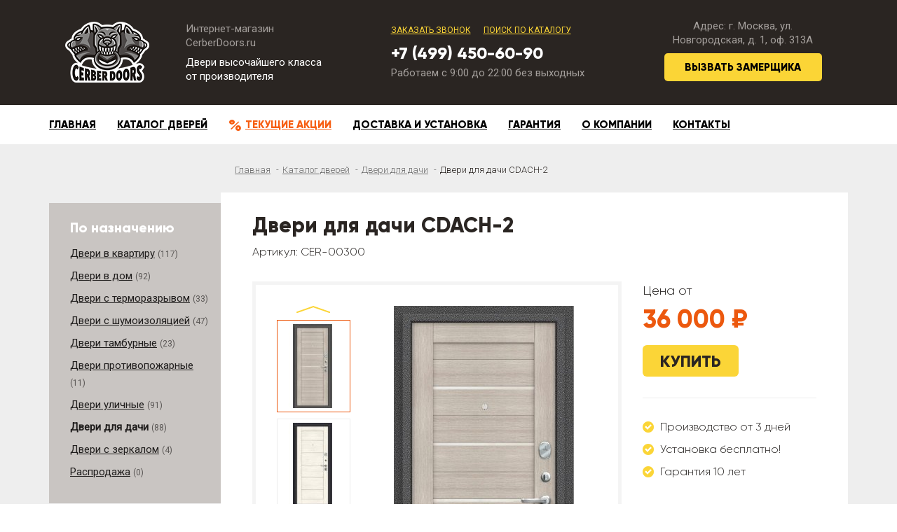

--- FILE ---
content_type: text/html; charset=UTF-8
request_url: https://cerberdoors.ru/door/dveri-dlya-dachi-cdach-2/
body_size: 6364
content:
<!DOCTYPE html>
<html lang="ru">
<head>
	<meta charset="utf-8">
	<meta http-equiv="X-UA-Compatible" content="IE=edge">
	<meta name="viewport" content="width=device-width, initial-scale=1">
	<meta name="keywords" content="">
	<meta name="description" content="Двери для дачи CDACH-2 в Москве. Рассрочка без переплат. Быстрая доставка. Установка за 1.5 часа под ключ. От звонка до установки всего 1 день.">
	<meta name="yandex-verification" content="e456a28ee981f841">
	<meta name="theme-color" content="#2a2522">
	<title>Двери для дачи CDACH-2 в Москве купить с гарантией 5 лет</title>
	<link type="image/x-icon" rel="shortcut icon" href="/favicon.ico">
	<link rel="stylesheet" href="https://fonts.googleapis.com/css?family=Roboto:300,400&amp;subset=cyrillic">
	<link rel="stylesheet" href="/css/bootstrap.min.css">
	<link rel="stylesheet" href="/css/jquery.mmenu.all.css">
	<link rel="stylesheet" href="/css/jquery.nivo-lightbox.css">
	<link rel="stylesheet" href="/css/nivo-lightbox/default.css">
	<link rel="stylesheet" href="/css/style.css?23062020">
	<!--[if lt IE 9]>
		<script src="https://oss.maxcdn.com/html5shiv/3.7.3/html5shiv.min.js"></script>
		<script src="https://oss.maxcdn.com/respond/1.4.2/respond.min.js"></script>
	<![endif]-->
</head>
<body>
<div>	
	<header>
		<!--LiveInternet counter--><script type="text/javascript">
		new Image().src = "//counter.yadro.ru/hit?r"+
		escape(document.referrer)+((typeof(screen)=="undefined")?"":
		";s"+screen.width+"*"+screen.height+"*"+(screen.colorDepth?
		screen.colorDepth:screen.pixelDepth))+";u"+escape(document.URL)+
		";h"+escape(document.title.substring(0,150))+
		";"+Math.random();</script><!--/LiveInternet-->

		<div class="container">
			<div class="row">
				<div class="col-xs-5 col-sm-3 col-md-2 col-lg-2 logo">
					<a href="/"><img src="/img/logo.png" alt=""></a>
				</div>
				<div class="col-xs-7 col-sm-4 col-md-3 col-lg-3 title">
					<div class="line1">Интернет-магазин<br> CerberDoors.ru</div>
					<div class="line2">Двери высочайшего класса<br> от производителя</div>
				</div>
				<div class="col-xs-12 col-sm-5 col-md-4 col-lg-4 contacts">
					<div class="links">
						<a href="#" data-toggle="modal" data-target="#callBackModal">Заказать звонок</a>
						<a href="#" data-toggle="modal" data-target="#searchModal">Поиск по каталогу</a>
					</div>
					<div class="phone">
						<a href="tel:+74994506090">+7 (499) 450-60-90</a>
					</div>
					<div class="time">
						Работаем с 9:00 до 22:00 без выходных
					</div>
				</div>
				<div class="col-xs-12 hidden-sm col-md-3 col-lg-3 zamer">
					<div class="width">
						<div class="text">
							Адрес: г. Москва,  ул. Новгородская, д. 1, оф. 313А
						</div>
						<a href="#" data-toggle="modal" data-target="#zamerModal">Вызвать замерщика</a>
					</div>
				</div>
			</div>
		</div>
	</header>

	
	<nav>
		<div class="container">
			<ul class="hidden-xs">
				<li><a href="/">Главная</a></li>
				<li><a href="/catalog/">Каталог дверей</a></li>
				<li class="stock"><a href="/stock/">Текущие акции</a></li>
				<li><a href="/delivery-and-mount/">Доставка и установка</a></li>
				<li><a href="/warranty/">Гарантия</a></li>
				<li><a href="/about/">О компании</a></li>
				<li><a href="/contacts/">Контакты</a></li>
			</ul>
			<a href="#menu" class="hidden-lg hidden-md menu-btn"><span></span><span></span><span></span></a>
			<a href="tel:+74994506090" class="phone">+7 (499) 450-60-90</a>
		</div>
		
		<div class="address">г. Москва,  ул. Новгородская, д. 1, оф. 313А</div>
	</nav>

	
	<div class="columns">
		<div class="container">
		
			<ol class="breadcrumb">
				<li><a href="/">Главная</a></li>
				<li><a href="/catalog/">Каталог дверей</a></li>
									<li><a href="/catalog/dveri-dlya-dachi/">Двери для дачи</a></li>
									<li class="active">Двери для дачи CDACH-2</li>
			</ol>
		
			<div class="left">
			
				<ul>
					<li>
								<div class="title">По назначению</div><ul><li><a href="/catalog/dveri-v-kvartiru/" title="Двери в квартиру">Двери в квартиру</a> <span>(117)</span></li><li><a href="/catalog/dveri-v-dom/" title="Двери в дом">Двери в дом</a> <span>(92)</span></li><li><a href="/catalog/dveri-s-termorazryvom/" title="Двери с терморазрывом">Двери с терморазрывом</a> <span>(33)</span></li><li><a href="/catalog/dveri-s-shumoizolyaciej/" title="Двери с шумоизоляцией">Двери с шумоизоляцией</a> <span>(47)</span></li><li><a href="/catalog/dveri-tamburnye/" title="Двери тамбурные">Двери тамбурные</a> <span>(23)</span></li><li><a href="/catalog/dveri-protivopozharnye/" title="Двери противопожарные">Двери противопожарные</a> <span>(11)</span></li><li><a href="/catalog/dveri-ulichnye/" title="Двери уличные">Двери уличные</a> <span>(91)</span></li><li class="active"><a href="/catalog/dveri-dlya-dachi/" title="Двери для дачи">Двери для дачи</a> <span>(88)</span></li><li><a href="/catalog/dveri-s-zerkalom/" title="Двери с зеркалом">Двери с зеркалом</a> <span>(4)</span></li><li><a href="/catalog/rasprodazha/" title="Распродажа">Распродажа</a> <span>(0)</span></li></ul></li><li>
								<div class="title">По категориям</div><ul><li><a href="/catalog/dveri-dvojnye/" title="Двери двойные">Двери двойные</a> <span>(76)</span></li><li><a href="/catalog/dveri-uteplennye/" title="Двери утепленные">Двери утепленные</a> <span>(19)</span></li><li><a href="/catalog/dveri-tehnicheskie/" title="Двери технические">Двери технические</a> <span>(38)</span></li><li><a href="/catalog/dveri-s-mdf/" title="Двери с МДФ">Двери с МДФ</a> <span>(118)</span></li><li><a href="/catalog/dveri-belye/" title="Двери белые">Двери белые</a> <span>(12)</span></li><li><a href="/catalog/dveri-so-steklom/" title="Двери со стеклом">Двери со стеклом</a> <span>(65)</span></li><li><a href="/catalog/dveri-dvuhstvorchatye/" title="Двери двухстворчатые">Двери двухстворчатые</a> <span>(74)</span></li><li><a href="/catalog/dveri-teplye/" title="Двери теплые">Двери теплые</a> <span>(19)</span></li><li><a href="/catalog/dveri-elitnye/" title="Двери элитные">Двери элитные</a> <span>(11)</span></li><li><a href="/catalog/dveri-usilennye/" title="Двери усиленные">Двери усиленные</a> <span>(35)</span></li></ul></li>
				</ul>
			
			</div>
			
			<div class="right">
				
				<div class="content">
					
					
						<h1>Двери для дачи CDACH-2</h1>
						<div class="artikul">Артикул: CER-00300</div>
						
						
						<div class="row">
							<div class="col-xs-12 col-sm-8">
								<div class="item-img">
									<div class="variants-carousel">
										<span class="prev"></span>
										<span class="next"></span>
										<ul class="lightSlider">
											<li>
									<span class="item-variant first" data-description="">
										<img src="/images/items/variants/thumb/dveri-dlya-dachi-cdach-2-1973.jpg" alt="Двери для дачи CDACH-2 - " title="Двери для дачи CDACH-2 - ">
									</span>
								</li><li>
									<span class="item-variant" data-description="">
										<img src="/images/items/variants/thumb/dveri-dlya-dachi-cdach-2-1974.jpg" alt="Двери для дачи CDACH-2 - " title="Двери для дачи CDACH-2 - ">
									</span>
								</li><li>
									<span class="item-variant" data-description="">
										<img src="/images/items/variants/thumb/dveri-dlya-dachi-cdach-2-1975.jpg" alt="Двери для дачи CDACH-2 - " title="Двери для дачи CDACH-2 - ">
									</span>
								</li>
										</ul>
									</div>
								
									<div class="main-img">
										<a href="/images/items/main/normal/dveri-dlya-dachi-cdach-2-305.jpg" class="lightbox" rel="gal" title="Двери для дачи CDACH-2">
											<img src="/images/items/main/thumb/dveri-dlya-dachi-cdach-2-305.jpg" alt="Двери для дачи CDACH-2 фото" title="Двери для дачи CDACH-2 фото" class="img-responsive center-block">
										</a>
									</div>
								</div>
							</div>
							
							<div class="col-xs-12 col-sm-4">
								<div class="item-price">
									Цена от
									
									<div>36 000 ₽</div>
								</div>
								
								<div class="item-buy-button">
									<a href="#" data-toggle="modal" data-target="#buyModal">Купить</a>
								</div>
								<ul class="item-cond">
									<li>Производство от 3 дней</li>
									<li>Установка бесплатно!</li>
									<li>Гарантия 10 лет</li>
								</ul>
								<div class="item-comment">Стоимость дверного блока может изменяться в зависимости от размеров, дополнительных комплектующих, отделки и условий монтажа.</div>
							</div>
							
							
							<div class="col-xs-12 item-text">
								<div class="variant-text"></div>
								
							</div>
							
							<div class="col-xs-12">
								<ul class="nav nav-tabs">
									<li class="active"><a href="#params" data-toggle="tab">Характеристики</a></li>
									<li><a href="#zamki" data-toggle="tab">Замки</a></li>
									<li><a href="#photos" data-toggle="tab">Фотографии</a></li>
								</ul>
								<div class="tab-content">
									<div class="tab-pane active" id="params">
										<div class="tbl-wrapper"><div class="table-params"><div class="table-row">
							<div class="th">Замок основной</div>
							<div class="td">врезной цилиндровый, количество оборотов - 2</div>
						</div><div class="table-row">
							<div class="th">Замок дополнительный</div>
							<div class="td">врезной сувальдный, количество полуоборотов - 2</div>
						</div><div class="table-row">
							<div class="th">Контуры уплотнения</div>
							<div class="td">2 шт</div>
						</div><div class="table-row">
							<div class="th">Размеры по коробке</div>
							<div class="td">2050х860мм, 2050х960мм</div>
						</div><div class="table-row">
							<div class="th">В комплекте</div>
							<div class="td">полотно, дверная коробка, петли, замок, глазок, фурнитура</div>
						</div></div></div>
										
									</div>
									<div  class="tab-pane" id="zamki">
										
										
									</div>
									<div class="tab-pane" id="photos">
										
									</div>
								</div>
							</div>
							
							
						</div>	
						
						<div id="zamokModal" class="modal fade">
							<div class="modal-dialog modal-lg">
								<div class="modal-content">
									<div class="modal-header">
										<button type="button" class="close" data-dismiss="modal" aria-label="Close">
											<span aria-hidden="true">&times;</span>
										</button>
										<h4 class="modal-title"></h4>
									</div>
									<div class="modal-body">
										<div class="descr"></div>
										<div class="text-center" style="margin-top: 30px;"><button type="button" class="btn btn-default" data-dismiss="modal">Закрыть</button></div>
									</div>
								</div>
							</div>
						</div>
						
						<div id="buyModal" class="modal fade">
							<div class="modal-dialog">
								<div class="modal-content">
									<div class="modal-header">
										<button type="button" class="close" data-dismiss="modal" aria-label="Close">
											<span aria-hidden="true">&times;</span>
										</button>
										<h4 class="modal-title">Купить дверь</h4>
									</div>
									<div class="modal-body">
										<input type="hidden" class="form-id" value="305">
										<div class="row hidden-xs">
											<div class="col-xs-12 col-sm-6">
												<img src="/images/items/main/thumb/305.jpg" alt="" class="img-responsive center-block" style="max-height: 420px;">
											</div>
											<div class="col-xs-12 col-sm-6 selected-door">
												<h3>Двери для дачи CDACH-2</h3>
												<div class="artikul">Артикул: <strong>CER-00300</strong></div>
												<div class="item-price">
													Цена от
													
													<div>36 000 ₽</div>
												</div>
												<ul class="item-cond">
													<li>Производство от 3 дней</li>
													<li>Установка бесплатно!</li>
													<li>Гарантия 10 лет</li>
												</ul>
												<div class="item-comment">Стоимость дверного блока может изменяться в зависимости от размеров, дополнительных комплектующих, отделки и условий монтажа.</div>
											</div>
										</div>
										<hr class="hidden-xs">
										<p class="text-center" style="margin-top: 15px;">Укажите свои контактные данные, и наш менеджер свяжется с Вами в ближайшее время.</p>
										<div class="row">
											<div class="col-xs-12 col-sm-6 form-group">
												<input type="text" placeholder="Номер телефона" class="form-control input-lg form-phone">
											</div>
											<div class="col-xs-12 col-sm-6 form-group">
												<input type="text" placeholder="Электронная почта" class="form-control input-lg form-email">
											</div>
										</div>
										<div class="text-center"><button type="button" class="btn btn-success btn-lg">Оставить заявку</button></div>
									</div>
								</div>
							</div>
						</div>
					
					
				</div>
				
			</div>
			
		</div>
	</div>
	
	
	
	
	
	<div class="form">
		<div class="container">
			<h2>Остались вопросы?</h2>
			<p>Наш менеджер с удовольствием ответит на все ваши вопросы.<br>Консультация абсолютно беслпатна! Укажите ваш номер телефона и мы перезвоним в течение нескольких минут.</p>
		
			<div class="row">
				<div class="col-xs-12 col-sm-5 col-sm-offset-1 col-md-4 col-md-offset-2 col-lg-3 col-lg-offset-3">
					<input type="text" class="form-phone" placeholder="8 (___) ___-__-__">
				</div>
				<div class="col-xs-12 col-sm-5 col-md-4 col-lg-3">
					<button>Заказать звонок</button>
				</div>
			</div>
		</div>
	</div>

	
	<footer>
		<div class="container">
			<div class="row">
				<div class="col-xs-5 col-sm-3 col-md-2 col-lg-2 logo">
					<a href="/"><img src="/img/logo.png" alt=""></a>
				</div>
				<div class="col-xs-7 col-sm-4 col-md-3 col-lg-3 title">
					<div class="line1">Интернет-магазин<br> CerberDoors.ru</div>
					<div class="line2">Двери высочайшего класса<br> от производителя</div>
				</div>
				<div class="col-xs-12 col-sm-5 col-md-4 col-lg-4 contacts">
					<div class="links">
						<a href="#" data-toggle="modal" data-target="#callBackModal">Заказать звонок</a>
						<a href="#" data-toggle="modal" data-target="#searchModal">Поиск по каталогу</a>
					</div>
					<div class="phone">
						<a href="tel:+74994506090">+7 (499) 450-60-90</a>
					</div>
					<div class="time">
						Работаем с 9:00 до 22:00 без выходных
					</div>
				</div>
				<div class="col-xs-12 hidden-sm col-md-3 col-lg-3 zamer">
					<div class="width">
						<a href="#" data-toggle="modal" data-target="#zamerModal">Вызвать замерщика</a>
					</div>
					<div class="social">
						<a href="https://vk.com/cerberdoors" class="vk" target="_blank"></a>
						<a href="https://ok.ru/group/60950493921323" class="ok" target="_blank"></a>
						<a href="https://www.facebook.com/groups/Cerberdoors/" class="fb" target="_blank"></a>
						<!--a href="#" class="yt" target="_blank"></a>
						<a href="#" class="in" target="_blank"></a-->
						<!--LiveInternet counter--><a href="//www.liveinternet.ru/click;Cerberdoors"
						target="_blank" class="li"><img id="licnt7D69" width="88" height="31" style="border:0" 
						title="LiveInternet: показано число просмотров за 24 часа, посетителей за 24 часа и за сегодня"
						src="[data-uri]"
						alt=""/></a><script>(function(d,s){d.getElementById("licnt7D69").src=
						"//counter.yadro.ru/hit;Cerberdoors?t15.6;r"+escape(d.referrer)+
						((typeof(s)=="undefined")?"":";s"+s.width+"*"+s.height+"*"+
						(s.colorDepth?s.colorDepth:s.pixelDepth))+";u"+escape(d.URL)+
						";h"+escape(d.title.substring(0,150))+";"+Math.random()})
						(document,screen)</script><!--/LiveInternet-->
						
					</div>
				</div>
			</div>
		</div>
	</footer> 
</div>
	
	<noindex>
	
		<div class="mobile-call"><a href="tel:+74994506090">Позвонить</a></div>
	
		<div id="callBackModal" class="modal fade">
			<div class="modal-dialog modal-sm">
				<div class="modal-content">
					<div class="modal-header">
						<button type="button" class="close" data-dismiss="modal" aria-label="Close">
							<span aria-hidden="true">&times;</span>
						</button>
						<h3 class="modal-title">Заказать звонок</h3>
					</div>
					<div class="modal-body">
						<p style="margin-top: 0px;">Укажите имя и номер телефона, и наш специалист свяжется с Вами в ближайшее время.</p>
						<div class="form-group">
							<label>Ваше имя:</label>
							<input type="text" class="form-control input-lg form-name">
						</div>
						<div class="form-group">
							<label>Номер телефона:</label>
							<input type="text" class="form-control input-lg form-phone">
						</div>
						<div class="text-center"><button type="button" class="btn btn-success btn-lg">Заказать звонок</button></div>
					</div>
				</div>
			</div>
		</div>
		
		<div id="searchModal" class="modal fade">
			<div class="modal-dialog">
				<div class="modal-content">
					<div class="modal-header">
						<button type="button" class="close" data-dismiss="modal" aria-label="Close">
							<span aria-hidden="true">&times;</span>
						</button>
						<h3 class="modal-title">Поиск по каталогу</h3>
					</div>
					<div class="modal-body">
						<form action="/search/" method="post">
							<p style="margin-top: 0px;">Введите название двери или артикул:</p>
							<div class="input-group input-group-lg">
								<input type="text" class="form-control" name="q" required>
								<span class="input-group-btn">
									<button class="btn btn-default" type="submit">Искать</button>
								</span>
							</div>
						</form>
					</div>
				</div>
			</div>
		</div>
		
		
		<div id="messageModal" class="modal fade">
			<div class="modal-dialog">
				<div class="modal-content">
					<div class="modal-header">
						<button type="button" class="close" data-dismiss="modal" aria-label="Close">
							<span aria-hidden="true">&times;</span>
						</button>
						<h3 class="modal-title">Написать нам</h3>
					</div>
					<div class="modal-body">
						<p style="margin-top: 0px;">Укажите имя, номер телефона и Ваше сообщение, и наш специалист свяжется с Вами в ближайшее время.</p>
						
						<div class="row">
							<div class="col-xs-12 col-sm-6 form-group">
								<label>Ваше имя:</label>
								<input type="text" class="form-control input-lg form-name">
							</div>
							<div class="col-xs-12 col-sm-6 form-group">
								<label>Номер телефона:</label>
								<input type="text" class="form-control input-lg form-phone">
							</div>
							<div class="col-xs-12 form-group">
								<label>Текст сообщения:</label>
								<textarea class="form-control input-lg form-text" rows="8"></textarea>
							</div>
						</div>
						
						<div class="text-center"><button type="button" class="btn btn-success btn-lg">Отправить сообщение</button></div>
					</div>
				</div>
			</div>
		</div>
		
		
		<div id="zamerModal" class="modal fade">
			<div class="modal-dialog modal-sm">
				<div class="modal-content">
					<div class="modal-header">
						<button type="button" class="close" data-dismiss="modal" aria-label="Close">
							<span aria-hidden="true">&times;</span>
						</button>
						<h3 class="modal-title">Заказать замер</h3>
					</div>
					<div class="modal-body">
						<p>Укажите свои контактные данные, и наш менеджер свяжется с Вами в ближайшее время.</p>
						<div class="form-group">
							<label>Ваше имя:</label>
							<input type="text" class="form-control input-lg form-name">
						</div>
						<div class="form-group">
							<label>Номер телефона:</label>
							<input type="text" class="form-control input-lg form-phone">
						</div>
						<div class="form-group">
							<label>Адрес замера:</label>
							<input type="text" class="form-control input-lg form-address">
						</div>
						<div class="text-center"><button type="button" class="btn btn-success btn-lg">Заказать замер</button></div>
					</div>
				</div>
			</div>
		</div>
		
		<div id="resultModal" class="modal fade">
			<div class="modal-dialog">
				<div class="modal-content">
					<div class="modal-header">
						<button type="button" class="close" data-dismiss="modal" aria-label="Close">
							<span aria-hidden="true">&times;</span>
						</button>
						<h4 class="modal-title"></h4>
					</div>
					<div class="modal-body">
						<p class="text-center"></p>
						<div class="text-center" style="margin-top: 30px;"><button type="button" class="btn btn-default" data-dismiss="modal">Закрыть</button></div>
					</div>
				</div>
			</div>
		</div>
		
		<div id="menu">
			<ul>
				<li><a href="/">Главная</a></li>
				<li>
					<a href="/catalog/">Каталог дверей</a>
					<ul>
						<li><span>По назначению</span><ul><li><a href="/catalog/dveri-v-kvartiru/" title="Двери в квартиру">Двери в квартиру</a></li><li><a href="/catalog/dveri-v-dom/" title="Двери в дом">Двери в дом</a></li><li><a href="/catalog/dveri-s-termorazryvom/" title="Двери с терморазрывом">Двери с терморазрывом</a></li><li><a href="/catalog/dveri-s-shumoizolyaciej/" title="Двери с шумоизоляцией">Двери с шумоизоляцией</a></li><li><a href="/catalog/dveri-tamburnye/" title="Двери тамбурные">Двери тамбурные</a></li><li><a href="/catalog/dveri-protivopozharnye/" title="Двери противопожарные">Двери противопожарные</a></li><li><a href="/catalog/dveri-ulichnye/" title="Двери уличные">Двери уличные</a></li><li><a href="/catalog/dveri-dlya-dachi/" title="Двери для дачи">Двери для дачи</a></li><li><a href="/catalog/dveri-s-zerkalom/" title="Двери с зеркалом">Двери с зеркалом</a></li><li><a href="/catalog/rasprodazha/" title="Распродажа">Распродажа</a></li></ul></li><li><span>По категориям</span><ul><li><a href="/catalog/dveri-dvojnye/" title="Двери двойные">Двери двойные</a></li><li><a href="/catalog/dveri-uteplennye/" title="Двери утепленные">Двери утепленные</a></li><li><a href="/catalog/dveri-tehnicheskie/" title="Двери технические">Двери технические</a></li><li><a href="/catalog/dveri-s-mdf/" title="Двери с МДФ">Двери с МДФ</a></li><li><a href="/catalog/dveri-belye/" title="Двери белые">Двери белые</a></li><li><a href="/catalog/dveri-so-steklom/" title="Двери со стеклом">Двери со стеклом</a></li><li><a href="/catalog/dveri-dvuhstvorchatye/" title="Двери двухстворчатые">Двери двухстворчатые</a></li><li><a href="/catalog/dveri-teplye/" title="Двери теплые">Двери теплые</a></li><li><a href="/catalog/dveri-elitnye/" title="Двери элитные">Двери элитные</a></li><li><a href="/catalog/dveri-usilennye/" title="Двери усиленные">Двери усиленные</a></li></ul></li>
					</ul>
				</li>
				<li><a href="/stock/">Текущие акции</a></li>
				<li><a href="/delivery-and-mount/">Доставка и установка</a></li>
				<li><a href="/warranty/">Гарантия</a></li>
				<li><a href="/about/">О компании</a></li>
				<li><a href="/contacts/">Контакты</a></li>
			</ul>
		</div>
		
		<!-- Yandex.Metrika counter -->
		<script type="text/javascript" >
			(function(m,e,t,r,i,k,a){m[i]=m[i]||function(){(m[i].a=m[i].a||[]).push(arguments)};
			m[i].l=1*new Date();k=e.createElement(t),a=e.getElementsByTagName(t)[0],k.async=1,k.src=r,a.parentNode.insertBefore(k,a)})
			(window, document, "script", "https://mc.yandex.ru/metrika/tag.js", "ym");
			ym(54358138, "init", {
				clickmap:true,
				trackLinks:true,
				accurateTrackBounce:true,
				webvisor:true
			});
		</script>
		<noscript><div><img src="https://mc.yandex.ru/watch/54358138" style="position:absolute; left:-9999px;" alt="" /></div></noscript>
		<!-- /Yandex.Metrika counter -->
		<!-- Global site tag (gtag.js) - Google Analytics -->
		<script async src="https://www.googletagmanager.com/gtag/js?id=UA-143392326-1"></script>
		<script>
			window.dataLayer = window.dataLayer || [];
			function gtag(){dataLayer.push(arguments);}
			gtag('js', new Date());
			gtag('config', 'UA-143392326-1');
		</script>
		
		<link rel="stylesheet" href="https://cdn.envybox.io/widget/cbk.css">
		<script type="text/javascript" src="https://cdn.envybox.io/widget/cbk.js?wcb_code=accd72fb73a3a8f08bb9aee3ab321b56" charset="UTF-8" async></script>
		
	</noindex>
	
	
	
	<script src="/js/jquery.min.js"></script>
	<script src="/js/bootstrap.min.js"></script>
	<script src="/js/jquery.mmenu.all.min.js"></script>
	<script src="/js/jquery.maskedinput.min.js"></script>
	<script src="/js/jquery.nivo-lightbox.min.js"></script>
	<script src="/js/js.js?2"></script>
	
					<link type="text/css" rel="stylesheet" href="/css/lightslider.css">                  
					<script src="/js/lightslider.min.js"></script>
					<script>
						$(document).ready(function() {
							$(".item-variant").click( function(){
								$(".item-variant").removeClass("active");
								$(this).addClass("active");
								
								if( $(this).data("description")!="" )
									$(".variant-text").html("<p>"+$(this).data("description")+"</p>");
								else
									$(".variant-text").html("");
								
								$(".main-img a").attr("href", $(this).find("img").attr("src").replace("thumb","normal") );
								$(".main-img a").attr("title", $(this).data("description") );
								$(".main-img img").attr("src", $(this).find("img").attr("src").replace("thumb","normal") );
								$("#buyModal img").attr("src", $(this).find("img").attr("src").replace("thumb","normal") );
							} );
							
							
							var varSlider = $(".lightSlider").lightSlider({
								item: 4,
								slideMove: 1,
								slideMargin: 9,
								loop: true,
								vertical: true,
								pager: false,
								controls: false,
								gallery: false,
								verticalHeight: 556,
								responsive : [
									{
										breakpoint: 767,
										settings: {
											item: 3,
											verticalHeight: 440
										}
									},
									{
										breakpoint: 350,
										settings: {
											item: 2,
											verticalHeight: 280
										}
									}
								],
								onSliderLoad: function(){
									$(".item-variant.first").click();
								}
							}); 
							
							$(".variants-carousel .prev").click( function(){
								varSlider.goToPrevSlide();
							});
							$(".variants-carousel .next").click( function(){
								varSlider.goToNextSlide();
							});
						});
						
						
					</script>
				
</body>
</html>

--- FILE ---
content_type: text/css
request_url: https://cerberdoors.ru/css/style.css?23062020
body_size: 5260
content:
@font-face {
    font-family: 'Gilroy';
    src: url('../fonts/Gilroy-Light.eot');
    src: url('../fonts/Gilroy-Light.eot?#iefix') format('embedded-opentype'),
        url('../fonts/Gilroy-Light.woff2') format('woff2'),
        url('../fonts/Gilroy-Light.woff') format('woff'),
        url('../fonts/Gilroy-Light.ttf') format('truetype'),
        url('../fonts/Gilroy-Light.svg#Gilroy-Light') format('svg');
    font-weight: 300;
    font-style: normal;
    font-display: fallback;
}
@font-face {
    font-family: 'Gilroy';
    src: url('../fonts/Gilroy-Bold.eot');
    src: url('../fonts/Gilroy-Bold.eot?#iefix') format('embedded-opentype'),
        url('../fonts/Gilroy-Bold.woff2') format('woff2'),
        url('../fonts/Gilroy-Bold.woff') format('woff'),
        url('../fonts/Gilroy-Bold.ttf') format('truetype'),
        url('../fonts/Gilroy-Bold.svg#Gilroy-Bold') format('svg');
    font-weight: bold;
    font-style: normal;
    font-display: fallback;
}
@font-face {
    font-family: 'Gilroy';
    src: url('../fonts/Gilroy-ExtraBold.eot');
    src: url('../fonts/Gilroy-ExtraBold.eot?#iefix') format('embedded-opentype'),
        url('../fonts/Gilroy-ExtraBold.woff2') format('woff2'),
        url('../fonts/Gilroy-ExtraBold.woff') format('woff'),
        url('../fonts/Gilroy-ExtraBold.ttf') format('truetype'),
        url('../fonts/Gilroy-ExtraBold.svg#Gilroy-ExtraBold') format('svg');
    font-weight: 800;
    font-style: normal;
    font-display: fallback;
}

body {
	font: 16px/150% 'Roboto', sans-serif;
}


header {
	height: 150px;
	background: #2a2522;
	font-family: 'Roboto', sans-serif;
}
header .logo {
	padding-top: 31px;
	text-align: center;
}
header .title {
	font-size: 15px;
	line-height: 135%;
	padding-top: 31px;
}
header .title .line1 {
	color: #a49f9c;
	margin-bottom: 8px;
}
header .title .line2 {
	color: #fff;
}
header .contacts {
	padding-top: 31px;
}
header .contacts .links {
	text-transform: uppercase;
	font-size: 12px;
}
header .contacts .links a {
	color: #fbd536;
	margin-right: 15px;
	text-decoration: underline;
}
header .contacts .links a:hover {
	text-decoration: none;
}
header .contacts .phone {
	font-family: 'Gilroy';
	font-weight: 800;
	font-size: 24px;
	padding: 9px 0px;
}
header .contacts .phone a{
	color: #fff;
	text-decoration: none;
}
header .contacts .time  {
	font-size: 15px;
	line-height: 100%;
	color: #a49f9c;
}
header .zamer .width {
	width: 225px;
	text-align: center;
	padding-top: 27px;
}
header .zamer a {
	display: block;
	height: 40px;
	line-height: 40px;
	text-decoration: none;
	color: #000;
	text-transform: uppercase;
	font-family: 'Gilroy';
	font-weight: 800;
	font-size: 15px;
	text-align: center;
	background: #fbd536;
	border-radius: 5px;
}
header .zamer .text {
	padding-bottom: 9px;
	font-size: 15px;
	line-height: 135%;
	color: #a49f9c;
}

nav {
	height: 56px;
	line-height: 56px;
	position: relative;
}
nav ul {
	list-style: none;
	margin: 0px;
	padding: 0px;
}
nav ul li {
	float: left;
	margin-right: 30px;
	text-transform: uppercase;
	font-family: 'Gilroy';
	font-weight: 800;
	font-size: 15px;
}
nav ul li a {
	color: #000;
	text-decoration: underline;
}
nav ul li.active a, nav ul li a:hover {
	color: #f75e12;
	text-decoration: none;
}
nav ul li.stock a {
	color: #f75e12;
}
nav ul li.stock::before {
	content: "%";
	color: #f75e12;
	text-decoration: none;
	font-size: 24px;
	vertical-align: middle;
	margin-right: 5px;
}
nav .phone, nav .address {
	display: none;
}
nav.fixed {
	position: fixed;
	top: 0px;
	z-index: 11;
	background: #fff;
	width: 100%;
	-webkit-box-shadow: 3px 3px 5px 0px rgba(0,0,0,0.4);
    -moz-box-shadow: 3px 3px 5px 0px rgba(0,0,0,0.4);
    box-shadow: 3px 3px 5px 0px rgba(0,0,0,0.4);
}
nav.fixed ul li {
	float: left;
	margin-right: 20px;
	text-transform: uppercase;
	font-family: 'Gilroy';
	font-weight: 800;
	font-size: 14px;
}
nav.fixed .phone {
	display: block;
	float: right;
	color: #000;
	font-size: 24px;
	line-height: 56px;
	font-weight: bold;
}
	
.slider-wrapper {
	height: 500px;
	background: #fbd536 url(../img/slider-bg.png) center top no-repeat;
}

.about {
	padding: 60px 0px;
}
@media (min-width: 1700px) {
	.about {
		background: url(../img/cerber-left.jpg) left center no-repeat, url(../img/cerber-right.jpg) right center no-repeat;
	}
}
.about h1{
	color: #000;
	font-family: 'Gilroy';
	font-weight: 800;
	font-size: 30px;
	text-align: center;
	margin-top: 0px;
	margin-bottom: 30px;
}
.about p {
	text-align: center;
	color: #1f1d1c;
	font-family: 'Gilroy';
	font-weight: 300;
	font-size: 20px;
	line-height: 150%;
	padding: 0px 200px;
}
.about .advantages {
	overflow: hidden;
	text-align: center;
	padding-top: 40px;
}
.about .advantages .item {
	float: left;
	width: 20%;
	color: #000;
	font-family: 'Gilroy';
	font-weight: 800;
	font-size: 16px;
	line-height: 130%;
}
.about .advantages .item span {
	display: inline-block;
	height: 110px;
	width: 110px;
	border-radius: 55px;
	background-color: #fbd536;
	background-position: center center;
	background-repeat: no-repeat;
	margin-bottom: 15px;
}
.about .advantages .i1 span {background-image: url(../img/adv-1.png);}
.about .advantages .i2 span {background-image: url(../img/adv-2.png);}
.about .advantages .i3 span {background-image: url(../img/adv-3.png);}
.about .advantages .i4 span {background-image: url(../img/adv-4.png);}
.about .advantages .i5 span {background-image: url(../img/adv-5.png);}

.categories {
	padding: 60px 0px 45px 0px;
	text-align: center;
}
.categories.inner {
	padding: 0px;
	text-align: left;
}
.categories.black {
	background: #2a2522;
}
.categories.grey {
	background: #3c3632;
}
.categories h2 {
	color: #fff;
	margin-top: 0px;
	margin-bottom: 45px;
	font-family: 'Gilroy';
	font-weight: 800;
	font-size: 30px;
}
.categories .row {
	margin-right: -12px;
    margin-left: -12px;
}
.categories .item {
	float: left;
	width: 20%;
	padding: 0px 12px;
	margin-bottom: 24px;
}
.categories.inner .item {
	float: none;
	width: 25%;
	padding: 0px 15px;
	display: inline-block;
	vertical-align: top;
	text-align: center;
}
.categories .item a {
	display: block;
	border: 1px solid #2a2522;
}
.categories .item img {
	width: 100%;
}
.categories .item span {
	display: block;
	height: 80px;
	line-height: 80px;
	background: #fff;
}
.categories.inner .item span {
	background: #f4f4f4;
}
.categories .item span i {
	display: inline-block;
	font-style: normal;
	color: #000;
	font-family: 'Gilroy';
	font-weight: 800;
	font-size: 20px;
	line-height: 130%;
	vertical-align: middle;
}
.categories.inner .item span i{
	font-size: 16px;
	padding: 0px 10px;
	text-transform: uppercase;
}
.categories .item a:hover { 
	border: 1px solid #fbd536;
}
.categories .item a:hover span {
	background: #fbd536;
}


.about-doors {
	padding: 70px 0px 45px 0px;
}
.about-doors h2 {
	margin-top: 0px;
	margin-bottom: 65px;
	font-family: 'Gilroy';
	font-weight: 800;
	font-size: 30px;
	text-align: center;
	color: #24211f;
}
.about-doors .row {
	min-height: 600px;
	background: url(../img/door.jpg) center bottom no-repeat;
}
.about-doors .item {
	position: relative;
	padding-left: 125px;
	float: left;
	height: 90px;
	margin: 30px 0px 25px 60px;
}
.about-doors div + div .item {
	margin-left: 180px;
}
.about-doors .item::before {
	content: "";
	width: 100px;
	height: 100px;
	position: absolute;
	left: 0px;
	top: -5px;
	border-radius: 50px;
	background-position: center center;
	background-repeat: no-repeat;
}
.about-doors .item.i1::before {
	background-image: url(../img/quality1.jpg);
}
.about-doors .item.i2::before {
	background-image: url(../img/quality2.jpg);
}
.about-doors .item.i3::before {
	background-image: url(../img/quality3.jpg);
}
.about-doors .item.i4::before {
	background-image: url(../img/quality4.jpg);
}
.about-doors .item.i5::before {
	background-image: url(../img/quality5.jpg);
}
.about-doors .item.i6::before {
	background-image: url(../img/quality6.jpg);
}
.about-doors .item div {
	font-family: 'Gilroy';
	font-weight: 800;
	font-size: 20px;
	line-height: 110%;
	color: #2a2522;
	margin-bottom: 10px;
}
.about-doors .item p {
	font-size: 16px;
	font-weight: 300;
	line-height: 130%;
	color: #2a2522;
}

.main {
	padding: 30px 0px 60px 0px;
}
.main h2{
	color: #000;
	font-family: 'Gilroy';
	font-weight: 800;
	font-size: 30px;
	text-align: center;
	margin-top: 0px;
	margin-bottom: 30px;
}
.main h3{
	color: #000;
	font-family: 'Gilroy';
	font-weight: 800;
	font-size: 24px;
	text-align: center;
	margin-top: 0px;
	margin-bottom: 10px;
}
.main p, .main ul {
	color: #1f1d1c;
	font-family: 'Gilroy';
	font-weight: 300;
	font-size: 18px;
	line-height: 150%;
	margin-bottom: 20px;
	padding: 0px 100px;
	list-style-position: inside;
}

.form {
	padding: 60px 0px;
	background: #fbd536;
}
.form h2 {
	color: #000;
	font-family: 'Gilroy';
	font-weight: 800;
	font-size: 30px;
	text-align: center;
	margin-top: 0px;
	margin-bottom: 20px;
}
.form p {
	text-align: center;
	color: #1f1d1c;
	font-family: 'Gilroy';
	font-weight: 300;
	font-size: 20px;
	line-height: 150%;
	margin-bottom: 20px;
	padding: 0px 200px;
}
.form .row {
	padding-top: 10px;
}
.form input {
	display: block;
	width: 100%;
	height: 50px;
	padding: 0px 20px;
	background: #fff;
	border: none;
	border-radius: 3px;
	color: #000;
	font-family: 'Gilroy';
	font-weight: 800;
	font-size: 24px;
}
.form button {
	display: block;
	width: 100%;
	height: 50px;
	background: #ec6412;
	border: none;
	border-radius: 3px;
	color: #fff;
	font-family: 'Gilroy';
	font-weight: 800;
	font-size: 18px;
	text-transform: uppercase;
	text-align: center;
}



footer {
	padding-top: 40px;
	padding-bottom: 60px;
	font-family: 'Roboto', sans-serif;
}
footer .logo {
	padding-top: 31px;
	text-align: center;
}
footer .title {
	font-size: 15px;
	line-height: 135%;
	padding-top: 31px;
}
footer .title .line1 {
	color: #a49f9c;
	margin-bottom: 8px;
}
footer .title .line2 {
	color: #a49f9c;
}
footer .contacts {
	padding-top: 31px;
}
footer .contacts .links {
	text-transform: uppercase;
	font-size: 12px;
}
footer .contacts .links a {
	color: #ec6412;
	margin-right: 15px;
	text-decoration: underline;
}
footer .contacts .links a:hover {
	text-decoration: none;
}
footer .contacts .phone {
	font-family: 'Gilroy';
	font-weight: 800;
	font-size: 24px;
	padding: 9px 0px;
}
footer .contacts .phone a{
	color: #000;
	text-decoration: none;
}
footer .contacts .time  {
	font-size: 15px;
	line-height: 100%;
	color: #a49f9c;
}
footer .zamer .width {
	width: 225px;
	text-align: center;
	padding-top: 27px;
}
footer .zamer a {
	display: block;
	height: 40px;
	line-height: 40px;
	text-decoration: none;
	color: #000;
	text-transform: uppercase;
	font-family: 'Gilroy';
	font-weight: 800;
	font-size: 15px;
	text-align: center;
	background: #fbd536;
	border-radius: 5px;
}
footer .zamer .text {
	padding-top: 9px;
	font-size: 15px;
	line-height: 135%;
	color: #a49f9c;
}
footer .social {
	margin-top: 15px;
}
footer .social a {
	display: inline-block;
	width: 40px;
	height: 40px;
	background: url(../img/icon-social.png) 0px 0px no-repeat;
}
footer .social a.ok {
	background-position: -80px 0px;
}
footer .social a.fb {
	background-position: -40px 0px;
}
footer .social a.yt {
	background-position: -120px 0px;
}
footer .social a.in {
	background-position: -160px 0px;
}
footer .social a.li {
	background: none;
	width: 88px;
	height: 31px;
	vertical-align: top;
}


.columns {
	padding: 25px 0px 50px 0px;
	background: #eeeeee;
}

.breadcrumb {
	padding: 0px;
	font-size: 13px;
	font-weight: 300;
	margin-left: 265px;
	background: none;
}
.breadcrumb a {
	color: #6d6d6d;
	text-decoration: underline;
}
.breadcrumb a:hover {
	text-decoration: none;
}
.breadcrumb .active {
	color: #2a2522;
}
.breadcrumb>li+li:before {
    padding: 0 5px;
    color: #6d6d6d;
    content: "-";
}


.left {
	width: 245px;
	float: left;
}
.left ul {
	margin: 0px;
	padding: 0px;
	list-style: none;
}
.left > ul {
	margin-top: 15px;
}
.left > ul > li {
	background: #c9c5c2;
	margin-bottom: 3px;
	padding: 25px 15px 25px 30px;
}
.left .title {
	color: #fff;
	font-family: 'Gilroy';
	font-weight: 800;
	font-size: 20px;
	line-height: 100%;
}
.left ul ul {
	font-size: 15px;
	margin: 15px 0px 0px 0px;
}
.left ul ul li {
	margin-bottom: 7px;
	position: relative;
}
.left ul ul li.spec::before {
	content: "";
	position: absolute;
	left: -15px;
	top: 6px;
	width: 12px;
	height: 11px;
	background: url(../img/star.png);
}
.left ul ul span {
	font-size: 12px;
	color: #595654;
}
.left ul ul a {
	color: #1f1d1c;
	text-decoration: underline;
}
.left ul ul li.spec a {
	font-weight: bold;
}
.left ul ul a:hover {
	text-decoration: none;
}
.left ul ul .active a {
	text-decoration: none;
	font-weight: bold;
}

.right {
	margin-left: 245px;
}

.content {
	background: #fff;
	padding: 30px 45px;
	color: #24211f;
	float: right;
	width: 100%;
	min-height: 1185px;
}
.content h1 {
	margin-top: 0px;
	margin-bottom: 20px;
	color: #2a2522;
	font-family: 'Gilroy';
	font-weight: 800;
	font-size: 30px;
}
.content h2 {
	margin-top: 20px;
	margin-bottom: 20px;
	color: #2a2522;
	font-family: 'Gilroy';
	font-weight: 800;
	font-size: 24px;
}
.content h3 {
	margin-top: 20px;
	margin-bottom: 20px;
	color: #2a2522;
	font-family: 'Gilroy';
	font-weight: 800;
	font-size: 18px;
}
.content p {
	font-size: 16px;
	font-weight: 300;
}

.items {
	padding-top: 30px;
}

.items .item {
	padding-left: 195px;
	position: relative;
	margin-bottom: 15px;
}
.items .item a {
	color: #2a2522;
	font-family: 'Gilroy';
	font-weight: 300;
	font-size: 18px;
	text-decoration: underline;
}
.items .item a:hover {
	text-decoration: none;
}
.items .item  img {
	width: 140px;
	position: absolute;
	left: 30px;
	top: 0px;
	z-index: 1;
}
.items .item .badges {
	position: absolute;
	top: 13px;
	left: 30px;
	z-index: 2;
}
.items .item .badges .stock {
	float: left;
	position: relative;
	padding: 0px 5px 0px 15px;
	height: 25px;
	line-height: 25px;
	color: #fff;
	font-family: 'Gilroy';
	font-weight: 800;
	font-size: 14px;
	text-align: right;
	background: #ec580e;
	margin-bottom: 7px;
}
.items .item .badges .stock::after {
	content: "";
	position: absolute;
	top: 0px;
	right: -10px;
	width: 0;
	height: 0;
	border-style: solid;
	border-width: 12.5px 0 12.5px 10px;
	border-color: transparent transparent transparent #ec580e;
}
.items .item .badges .hit {
	float: left;
	position: relative;
	clear: left;
	padding: 0px 5px 0px 15px;
	height: 25px;
	line-height: 25px;
	color: #fff;
	font-family: 'Gilroy';
	font-weight: 800;
	font-size: 14px;
	text-align: right;
	background: #44a5ff;
}
.items .item .badges .hit::after {
	content: "";
	position: absolute;
	top: 0px;
	right: -10px;
	width: 0;
	height: 0;
	border-style: solid;
	border-width: 12.5px 0 12.5px 10px;
	border-color: transparent transparent transparent #44a5ff;
}
.items .item .price {
	display: block;
	color: #ec580e;
	font-family: 'Gilroy';
	font-weight: 800;
	font-size: 24px;
	padding: 25px 0px;
}
.items .item .price s {
	display: block;
	color: #000;
	font-size: 18px;
	padding-bottom: 5px;
}
.items .item .more {
	display: inline-block;
	height: 28px;
	line-height: 28px;
	background: #fbd536;
	font-family: 'Gilroy';
	font-weight: 800;
	font-size: 14px;
	color: #2a2522;
	text-transform: uppercase;
	padding: 0px 10px;
	border-radius: 4px;
	cursor: pointer;
}
.items .item ul {
	display: block;
	padding: 0px;
	margin: 30px 0px 0px 0px;
	list-style: none;
}
.items .item ul li {
	color: #24211f;
	font-family: 'Gilroy';
	font-weight: 300;
	font-size: 14px;
	line-height: 140%;
	padding: 0px 0px 10px 25px;
	background: url(../img/bullet.png) left 3px no-repeat;
}

.artikul {
	font-family: 'Gilroy';
	font-weight: 300;
	font-size: 16px;
	margin: -10px 0px 30px 0px;
}


.item-img {
	padding: 30px;
	border: 5px solid #f4f4f4;
	overflow: hidden;
}
.variants-carousel {
	width: 105px;
	float: left;
	padding: 20px 0px;
	position: relative;
}
.variants-carousel .prev, .variants-carousel .next {
	left: 28px;
    height: 10px;
	width: 48px;
    background-image: url('../img/variants-control.png');
    cursor: pointer;
    position: absolute;
}
.variants-carousel .prev {
	top: 0px;
	background-position: 0px -10px;
}
.variants-carousel .next {
	bottom: 0px;
	background-position: -48px -10px;
}
.item-variant {
	display: block;
	padding: 5px 0px;
	border: 1px solid #ececec;
	cursor: pointer;
	margin-bottom: 10px;
}
.item-variant:hover, .item-variant.active {
	border-color: #ec580e;
}
.main-img {
	margin-left: 135px;
	text-align: center;
}
.main-img img{
	max-height: 600px; 
}

.item-price {
	font-family: 'Gilroy';
	font-weight: 300;
	font-size: 18px;
	line-height: 150%;
}
.item-price s {
	display: block;
	font-size: 24px;
	line-height: 150%;
}
.item-price div {
	font-weight: 800;
	font-size: 36px;
	line-height: 150%;
	color: #ec580e;
}
.item-buy-button {
	padding-top: 10px;
	padding-bottom: 30px;
	margin-bottom: 30px;
	border-bottom: 1px solid #ececec;
}
.item-buy-button a {
	display: inline-block;
	height: 45px;
	line-height: 45px;
	padding: 0px 25px;
	text-transform: uppercase;
	background: #fbd537;
	border-radius: 6px;
	font-family: 'Gilroy';
	font-weight: 800;
	font-size: 24px;
	color: #2a2522;
	text-decoration: none;
}
.item-cond {
	display: block;
	padding: 0px;
	margin: 0px;
	list-style: none;
}
.item-cond li{
	color: #24211f;
	font-family: 'Gilroy';
	font-weight: 300;
	font-size: 16px;
	line-height: 140%;
	padding: 0px 0px 10px 25px;
	background: url(../img/bullet.png) left 3px no-repeat;
}
.item-comment {
	color: #24211f;
	font-family: 'Gilroy';
	font-weight: 300;
	font-size: 14px;
	line-height: 140%;
	margin-top: 30px;
}
.item-text {
	padding-top: 30px;
	padding-bottom: 30px;
}
.nav-tabs {
    border-bottom: none;
}
.nav-tabs>li {
	margin-bottom: 0px;
}
.nav-tabs>li>a {
	height: 45px;
	line-height: 39px;
	border: 3px solid #f4f4f4;
	color: #c9c5c2;
	font-family: 'Gilroy';
	font-weight: 800;
	font-size: 20px;
	border-radius: 0px;
	margin-right: 4px;
	margin-bottom: 4px;
	padding: 0px 20px;
}
.nav-tabs>li.active>a, .nav-tabs>li.active>a:focus, .nav-tabs>li.active>a:hover {
	color: #2a2522;
	background: #f4f4f4;
	border: 3px solid #f4f4f4;
	margin-right: 4px;
}
.nav-tabs>li.active>a {
	height: 49px;
	border-bottom: 7px solid #f4f4f4;
	margin-bottom: 0px;
}
.nav-tabs>li>a:hover {
    border-color: #f4f4f4;
	background: #f4f4f4;
	color: #2a2522;
}
.tab-content {
	background: #f4f4f4;
	padding: 30px 15px;
}
.tab-content ul {
	font-size: 16px;
	line-height: 150%;
	color: #2a2522;
	padding-left: 25px;
}
.tab-content ul li {
	margin-bottom: 15px;
}

#photos {
	overflow: hidden;
	margin-bottom: -30px;
}
#photos div {
	margin-bottom: 30px;
}
#zamki {
	overflow: hidden;
	margin-bottom: -30px;
}

.zamok {
	margin-bottom: 30px;
}
.zamok a {
	background: #fff;
	display: block;
	text-align: center;
	padding: 15px;
	color: #24211f;
	font-family: 'Gilroy';
	font-weight: 800;
}
.zamok img {
	margin-bottom: 10px;
}

.modal-title {
	font-family: 'Gilroy';
	font-weight: 800;
}

.btn.btn-success, .btn.btn-success:active, .btn.btn-success:focus {
	font-family: 'Gilroy';
	font-weight: 800;
	font-size: 15px;
	color: #2a2522;
	text-decoration: none;
	text-transform: uppercase;
	background: #fbd537;
	border: none;
}


.page-catalog {
	margin-bottom: 30px;
}
.page-catalog .item {
	float: none;
	vertical-align: top;
	display: inline-block;
}

#map {
	height: 450px;
}


.menu-btn {
	display: inline-block;
	text-align: center;
	height: 43px;
	width: 105px;
	padding-right: 60px;
	margin-top: 6px;
	border: 2px solid #ec6412;
	border-radius: 3px;
	padding-top: 3px;
	position: relative;
}
.menu-btn::after {
	content: "Меню";
	position: absolute;
	top: 0px;
	right: 5px;
	color: #ec6412;
	font-weight: bold;
	line-height: 39px;
	text-transform: uppercase;
}
.menu-btn:hover, .menu-btn:active, .menu-btn:focus {
	color: #ec6412;
	text-decoration: none;
}
.menu-btn span {
	float: left;
	background: #ec6412;
	height: 3px;
	width: 31px;
	margin: 6px 0px 0px 5px;
	border-radius: 1px;
}


.mm-slideout { z-index:auto;}
.mm-panel {
	background: #fbd536 !important;
	font-family: 'Gilroy';
	font-weight: 800;
	text-transform: uppercase;
	font-size: 18px;
}
.mm-listview {
    line-height: 28px;
}
.mm-listview>li>a{
	font-size: 18px;
}
.mm-listview>li:not(.mm-divider):after {
    border-bottom-width: 1px;
    border-bottom-color: #b59511;
}
.mm-listview>li.mm-vertical>.mm-next, .mm-vertical .mm-listview>li>.mm-next {
    height: 48px;
	line-height: 48px;
}
.mm-listview>li.mm-vertical>.mm-next:after, .mm-vertical .mm-listview>li>.mm-next:after {
    top: 20px;
}
.mm-listview .mm-listview {
}
.mm-listview .mm-listview>li>a{
	font-size: 16px;
	color: #010230;
	text-decoration: none;
	font-weight: 800;
}
.mm-listview .mm-next:before {
    border-color: #b59511 !important;
}
.mm-menu .mm-listview>li .mm-next:after {
    border-color: #b59511;
}



.tbl-wrapper {
	padding: 0px 10px 30px 10px;
}
.table-params {
	display: table;
	width: 100%;
	font-size: 14px;
	line-height: 140%;
    border-collapse: separate;
}
.table-params .table-row {
	display: table-row;
}
.table-params .th, .table-params .td {
	display: table-cell;
	border-bottom: 1px solid #cbcbcb;
}
.table-params .th {
	padding: 15px 15px 15px 0px;
	width: 30%;
	color: #9e9995;
}
.table-params .td {
	padding: 15px 15px;
}

.table-delivery {
	background: #f4f4f4;
    padding: 15px;
	font-weight: bold;
}
.table-delivery .table-params .th {
	width: 75%;
	font-weight: normal;
}
.table-delivery .table-params .table-row:last-child .td, .table-delivery .table-params .table-row:last-child .th {
	border-bottom: none;
}

.readmore {
	display: inline-block;
	white-space: nowrap;
}
.htext {
	display: none;
}



.pager li>a, .pager li>span {
	font-family: 'Gilroy';
	font-weight: 800;
	font-size: 18px;
	background: #eeeeee;
}
.pager li>a {
	color: #c9c5c2;
}
.pager li>a:hover {
	color: #000;
}


.cities {
    border: 5px solid #ec6412;
    padding: 15px 30px;
    margin-bottom: 30px;
}
.cities h2 {
	font-family: 'Gilroy';
	font-weight: 800;
	font-size: 22px;
	margin: 0px 0px 15px 0px;
}
.cities ul {
	list-style: none;
	font-size: 14px;
}
.cities ul a {
	color: #2a2522;
	text-decoration: underline;
}
.cities ul a:hover {
	text-decoration: none;
}



.mobile-call {
	display: none;
}



/* XS */
@media (max-width: 767px) {
	header {
		height: auto;
		padding-bottom: 30px;
	}
	header .logo {
		padding-top: 18px;
	}
	header .logo img {
		width: 100%;
	}
	header .title {
		font-size: 13px;
		line-height: 135%;
		padding-top: 15px;
		padding-left: 0px;
	}
	header .contacts {
		padding-top: 20px;
		text-align: center;
	}
	header .zamer .width {
		width: 100%;
		text-align: center;
		padding-top: 15px;
	}
	nav.fixed .phone {
		font-size: 18px;
		margin-top: 0px;
	}
	nav.fixed .address {
		background: #e8e8e8;
		position: absolute;
		top: 100%;
		left: 0px;
		right: 0px;
		height: auto;
		line-height: 130%;
		padding: 5px 0px;
		font-size: 12px;
		text-align: center;
		display: block;
	}
	.about {
		padding-top: 30px;
		padding-bottom: 40px;
	}
	.about h1 {
		font-size: 24px;
		margin-bottom: 15px;
	}
	.about p {
		padding: 0px;
		font-size: 14px;
	}
	.about .advantages {
		padding-top: 10px;
	}
	.about .advantages .item {
		font-size: 14px;
		line-height: 130%;
		width: 50%;
		margin-bottom: 15px;
	}
	.about .advantages .item:nth-child(5) {
		margin-left: 25%;
		
	}
	.about .advantages .item span {
		height: 75px;
		width: 75px;
		border-radius: 38px;
		background-size: auto 60%;
		margin-bottom: 5px;
	}
	.categories {
		padding: 30px 0px 15px 0px;
	}
	.categories h2 {
		margin-bottom: 25px;
		font-size: 20px;
		line-height: 140%;
	}
	.categories .item {
		width: 50%;
		margin-bottom: 24px;
	}
	.categories.inner .item {
		width: 50%;
	}
	.categories .item span {
		padding-left: 10px;
		padding-right: 10px;
	}
	.categories.inner .item span {
		padding-left: 5px;
		padding-right: 5px;
	}
	.categories .item span i {
		font-size: 16px;
	}
	.categories.inner .item span i {
		font-size: 14px;
	}
	.about-doors {
		padding: 40px 0px 15px 0px;
	}
	.about-doors h2 {
		margin-bottom: 30px;
		font-size: 20px;
		line-height: 140%;
	}
	.about-doors .row {
		background: none;
		min-height: auto;
	}
	.about-doors .item {
		position: relative;
		padding-left: 100px;
		float: left;
		width: 100%;
		height: auto;
		margin: 10px 0px 15px 0px;
	}
	.about-doors div + div .item {
		margin-left: 0px;
	}
	.about-doors .item::before {
		width: 70px;
		height: 70px;
		border-radius: 35px;
		background-size: 70px 70px;
	}
	.about-doors .item div {
		font-size: 16px;
		line-height: 110%;
		margin-bottom: 10px;
	}
	.about-doors .item p {
		font-size: 14px;
		line-height: 130%;
	}
	.main {
		padding: 30px 0px 30px 0px;
	}
	.main h2{
		font-size: 20px;
		margin-bottom: 15px;
	}
	.main h3{
		font-size: 16px;
		margin-bottom: 15px;
	}
	.main p, .main ul {
		padding: 0px;
		font-size: 14px;
	}
	.form {
		padding: 30px 0px;
	}
	.form h2 {
		font-size: 20px;
		margin-bottom: 10px;
	}
	.form p {
		font-size: 14px;
		line-height: 150%;
		margin-bottom: 20px;
		padding: 0px;
	}
	.form input  {
		margin-bottom: 15px;
	}
	footer {
		height: auto;
		padding-top: 20px;
		padding-bottom: 50px;
	}
	footer .logo {
		padding-top: 18px;
	}
	footer .logo img {
		width: 100%;
	}
	footer .title {
		font-size: 13px;
		line-height: 135%;
		padding-top: 15px;
		padding-left: 0px;
	}
	footer .contacts {
		padding-top: 20px;
		text-align: center;
	}
	footer .zamer .width {
		width: 100%;
		text-align: center;
	}
	footer .social {
		margin-top: 30px;
		text-align: center;
	}
	footer .social a {
		margin: 0px 5px;
	}
	.breadcrumb {
		margin-left: 0px;
	}
	.left {
		display: none;
	}
	.right {
		margin-left: -15px;
		margin-right: -15px;
	}
	.content {
		padding: 15px 15px;
		min-height: auto;
	}
	.content h1 {
		margin-bottom: 15px;
		font-size: 20px;
	}
	.content p {
		font-size: 14px;
	}
	.items .item {
		padding-left: 130px;
		margin-bottom: 30px;
	}
	.items .item img {
		left: 15px;
		width: 90px;
	}
	.items .item a {
		font-size: 16px;
	}
	.items .item .price {
		font-size: 20px;
		padding: 15px 0px;
	}
	.items .item .price s {
		font-size: 16px;
		padding-bottom: 5px;
	}
	.items .item ul {
		margin: 15px 0px 0px 0px;
	}
	.items .item ul li {
		font-size: 12px;
		line-height: 140%;
		background-position: left 0px;
	}
	.items .item .badges {
		left: 15px;
	}
	.items .item .badges .stock, .items .item .badges .hit {
		padding-left: 5px;
		padding-right: 2px;
		font-size: 12px;
		height: 20px;
		line-height: 20px;
	}
	.items .item .badges .stock::after, .items .item .badges .hit::after {
		right: -7px;
		border-width: 10px 0 10px 7px;
	}
	.modal-zamok-img {
		margin-bottom: 30px;
	}
	.item-img {
		padding: 10px;
		margin-bottom: 30px;
	}
	.main-img {
		margin-left: 125px;
	}
	.item-comment {
		padding-bottom: 30px;
		margin-bottom: 0px;
		border-bottom: 1px solid #ececec;
	}
	.nav-tabs>li>a {
		font-size: 15px;
		padding: 0px 10px;
	}
	.tbl-wrapper {
		padding: 0px 0px 10px 0px;
	}
	.table-params, .table-params .table-row, .table-params .th, .table-params .td {
		display: block;
	}
	.table-params .th {
		padding-bottom: 0px;
		border-bottom: none;
		width: 100%;
	}
	.table-params .td {
		padding-left: 0px;
		padding-right: 0px;
		padding-top: 5px;
	}
	.table-delivery .table-params .th {
		width: 100%;
	}
	.cities {
		border: 5px solid #ec6412;
		padding: 10px;
	}
	.cities h2 {
		font-size: 18px;
	}
	
	.cities ul {
		font-size: 12px;
	}
	.mobile-call {
		display: block;
		position: fixed;
		bottom: 10px;
		left: 15px;
		right: 15px;
		height: 35px;
		z-index: 2;
	}
	.mm-wrapper_opened .mobile-call {
		display: none;
	}
	.mobile-call a {
		display: block;
		height: 35px;
		line-height: 35px;
		background: #ec6412;
		color: #fff;
		font-size: 14px;
		text-align: center;
		border-radius: 5px;
		text-decoration: none;
		text-transform: uppercase;
		font-weight: bold;
		vertical-align: top;
	}
	.mobile-call a::before {
		content: "";
		display: inline-block;
		position: relative;
		top: 2px;
		width: 19px;
		height: 14px;
		background: url(../img/icon_phone_white.png) center center no-repeat;
		background-size: auto 14px;
		margin: 0px 5px 0px 0px;
	}
}

/* SM */
@media (min-width: 768px) and (max-width: 991px) {
	nav ul {
		display: none;
	}
	nav.fixed .phone {
		margin-top: 0px;
		
	}
	.about {
		padding-bottom: 40px;
	}
	.about p {
		padding: 0px;
	}
	.about .advantages .item {
		width: 33.3333%;
		margin-bottom: 30px;
	}
	.about .advantages .item:nth-child(4) {
		margin-left: 120px;
	}
	.categories .item {
		width: 25%;
	}
	.about-doors h2 {
		margin-bottom: 30px;
	}
	.about-doors .row {
		background: none;
		min-height: auto;
	}
	.about-doors .item {
		margin-left: 0px;
	}
	.about-doors div + div .item {
		margin-left: 0px;
	}
	.main p, .main ul {
		padding: 0px;
	}
	.form p {
		padding: 0px;
	}
	.categories.inner .item {
		width: 33.33%;
	}
	.categories .item span i {
		font-size: 16px;
	}
	.breadcrumb {
		margin-left: 15px;
	}
	.left {
		display: none;
	}
	.right {
		margin-left: 0px;
	}
	.content {
		padding: 30px 15px;
		min-height: auto;
	}
}

/* MD */
@media (min-width: 992px) and (max-width: 1199px) {
	nav ul li {
		margin-right: 27px;
	}
	nav.fixed ul li {
		margin-right: 15px;
		font-size: 13px;
	}
	nav.fixed ul li.stock::before {
		display: none;
	}
	nav.fixed .phone {
		display: block;
		float: right;
		color: #000;
		font-size: 18px;
		line-height: 56px;
		margin-top: 0px;
	}
	nav ul li:last-child {
		margin-right: 0px;
	}
	.about p {
		padding: 0px 100px;
	}
	.categories .item {
		width: 25%;
	}
	.about-doors .item {
		margin-left: 0px;
	}
	.about-doors div + div .item {
		margin-left: 140px;
	}
	.main p, .main ul {
		padding: 0px;
	}
	.form p {
		padding: 0px 100px;
	}
	.breadcrumb {
		margin-left: 225px;
	}
	.left {
		width: 200px;
	}
	.left .title {
		font-size: 18px;
	}
	.left > ul > li {
		padding: 25px 5px 25px 20px;
	}
	.left ul ul {
		font-size: 13px;
	}
	.left ul ul span {
		font-size: 11px;
	}
	.right {
		margin-left: 200px;
	}
	.content {
		padding: 30px 25px;
	}
	.categories.inner .item {
		width: 33.33%;
	}
	footer .social a {
		width: 36px;
		height: 36px;
		background-size: 180px 36px;
	}
	footer .social a.ok {
		background-position: -72px 0px;
	}
	footer .social a.fb {
		background-position: -36px 0px;
	}
	footer .social a.yt {
		background-position: -108px 0px;
	}
	footer .social a.in {
		background-position: -144px 0px;
	}
}

/* LG */
@media (min-width: 1200px) {

}

--- FILE ---
content_type: text/javascript;charset=UTF-8
request_url: https://whitesaas.com/api?action=load&code=accd72fb73a3a8f08bb9aee3ab321b56&url=https%253A%252F%252Fcerberdoors.ru%252Fdoor%252Fdveri-dlya-dachi-cdach-2%252F&referrer=&cookie=PHPSESSID%3D169758a9473fe6c4f4139eddd7e7c053%3B%20_gid%3DGA1.2.2038633765.1768992388%3B%20_gat_gtag_UA_143392326_1%3D1%3B%20_ga_WG896QBW23%3DGS2.1.s1768992388%24o1%24g0%24t1768992388%24j60%24l0%24h0%3B%20_ga%3DGA1.1.1275040231.1768992388&visit_count=0&visitorId=false&platform=Linux%20x86_64&quizId=null&callback=jsonp_callback_66638
body_size: 90
content:
jsonp_callback_66638({"Success":false,"Errors":["Несуществующий сайт"]});

--- FILE ---
content_type: application/javascript
request_url: https://cerberdoors.ru/js/js.js?2
body_size: 2075
content:
var phoneRegExp = /^8\s\(\d{3}\)\s\d{3}\-\d{2}\-\d{2}$/i;
var emailRegExp = /^[a-zA-Z0-9.!#$%&’*+/=?^_`{|}~-]+@[a-zA-Z0-9-]+(?:\.[a-zA-Z0-9-]+)*$/i;

function setEqualItemsHeight() {
	if( $(window).width() <= 767 ) {
		$(".items .item img").each(function(){
			var imgHeight = $(this).height();
			var itemHeight = $(this).parent().parent().height();
			
			if( (imgHeight+30) > itemHeight )
				$(this).parent().parent().height( imgHeight+30 );
		});
	}
	else
	{
		var maxHeight = 0;
		
		$(".items .item img").each(function(){
			currentHeight = $(this).height();
			if(currentHeight > maxHeight){
				maxHeight = currentHeight;
			}
		});
		
		$(".items .item").height(maxHeight+30);
	}
}


function showZamok(id) {
	$.ajax({
		type: "POST",
		url: "/ajax/zamok/",
		data: "id="+id
	}).done(function( msg ) {
		
		if( msg.error == "ok" )
		{
			$("#zamokModal .modal-title").text( msg.title );
			$("#zamokModal .modal-body .descr").html( msg.text );
		
			$("#zamokModal").modal("show");
		}
		else
			alert("При загрузки информации о замке произошла ошибка!");
	});

}


function myReachGoal() {
	try {
		ym(54358138, "reachGoal", "LEAD");
	} catch (e) {
	}
}



function scrollHandle(){
	if( $(document).scrollTop() >= $("header").outerHeight() )
		$("nav").addClass("fixed");
	else
		$("nav").removeClass("fixed");
}




$(document).ready(function(){
	
	$(window).on("scroll", scrollHandle);
	$(document).on("touchmove",scrollHandle);
	scrollHandle();
	
	$(".form-phone").mask("8 (999) 999-99-99");
	
	
	$("#menu").mmenu({
		extensions 	: [ "shadow-page" ],
		navbar 		: false,
		slidingSubmenus	: false
	},{});
	
	
	$("a[target=_top], a.lightbox").nivoLightbox();
	
	
	$(".items .item .more").click(function(){
		window.location.href= $(this).parent().find("a").attr("href");
	});
	
	
	$(".readmore").click(function(e){
		e.preventDefault();
		
		var d = $(this).parents(".foldingText");
		d.find(".htext").slideDown();
		$(this).hide();
	});
	
	$(".hidemore").click(function(e){
		e.preventDefault();
		
		var d = $(this).parents(".foldingText");
		d.find(".htext").slideUp();
		d.find(".readmore").show();
	});
	
	
	
	
	// ---------------------------------------- Обратный звонок ----------------------------------------	
	
	$("#callBackModal").on( "click", ".modal-body button", function(){
		
		$("#callBackModal .form-group").removeClass("has-error");
		
		var formName = $.trim($("#callBackModal .form-name").val());
		if( formName == "" )
		{
			$("#callBackModal .form-name").parent().addClass("has-error");
			$("#callBackModal .form-name").focus();
			return;
		}
		
		var formPhone = $.trim($("#callBackModal .form-phone").val());
		if( formPhone == "" || !phoneRegExp.test(formPhone) )
		{
			$("#callBackModal .form-phone").parent().addClass("has-error");
			$("#callBackModal .form-phone").focus();
			return;
		}

		
		$.ajax({
			type: "POST",
			url: "/ajax/call/",
			data: "name="+formName+"&phone="+formPhone,
			beforeSend: function(){
				$("#callBackModal .modal-body input").attr("disabled","disabled");
				$("#callBackModal .modal-body button").text("Отправка...").attr("disabled","disabled");
			}
		}).done(function( msg ) {
			$("#callBackModal").modal("hide");
			
			$("#callBackModal .modal-body input").val("").removeAttr("disabled");
			$("#callBackModal .modal-body button").text("Заказать звонок").removeAttr("disabled");
			
			if( msg=="ok" ) 
			{
				$("#resultModal .modal-title").text("Заявка на обратный звонок");
				$("#resultModal .modal-body p").html("<strong>Ваша заявка успешно отправлена!</strong><br>Наш специалист свяжется с Вами в ближайшее время!");
				
				myReachGoal();
			}
			else
			{
				$("#resultModal .modal-title").text("Заявка на обратный звонок");
				$("#resultModal .modal-body p").html("<strong class='text-warning'>Во время отправки заявки произошла ошибка!</strong><br><br> Попробуйте еще раз!");
			}
			
			$("#resultModal").modal("show");
		});
	});
	
	
	// ---------------------------------------- Обратный звонок ----------------------------------------	
	
	$(".form").on( "click", "button", function(){
		
		var formPhone = $.trim($(".form .form-phone").val());
		if( formPhone == "" || !phoneRegExp.test(formPhone) )
		{
			$(".form .form-phone").focus();
			return;
		}
		
		$.ajax({
			type: "POST",
			url: "/ajax/call/",
			data: "phone="+formPhone,
			beforeSend: function(){
				$(".form input").attr("disabled","disabled");
				$(".form button").text("Отправка...").attr("disabled","disabled");
			}
		}).done(function( msg ) {
			$(".form input").val("").removeAttr("disabled");
			$(".form button").text("Заказать звонок").removeAttr("disabled");
			
			if( msg=="ok" ) 
			{
				$("#resultModal .modal-title").text("Заявка на обратный звонок");
				$("#resultModal .modal-body p").html("<strong>Ваша заявка успешно отправлена!</strong><br>Наш специалист свяжется с Вами в ближайшее время!");
			
				myReachGoal();
			}
			else
			{
				$("#resultModal .modal-title").text("Заявка на обратный звонок");
				$("#resultModal .modal-body p").html("<strong class='text-warning'>Во время отправки заявки произошла ошибка!</strong><br><br> Попробуйте еще раз!");
			}
			
			$("#resultModal").modal("show");
		});
	});
	
	
	
	
	
	
	
	// ---------------------------------------- Написать нам ----------------------------------------	
	
	$("#messageModal").on( "click", ".modal-body button", function(){
		
		$("#messageModal .form-group").removeClass("has-error");
		
		var formName = $.trim($("#messageModal .form-name").val());
		if( formName == "" )
		{
			$("#messageModal .form-name").parent().addClass("has-error");
			$("#messageModal .form-name").focus();
			return;
		}
		
		var formPhone = $.trim($("#messageModal .form-phone").val());
		if( formPhone == "" || !phoneRegExp.test(formPhone) )
		{
			$("#messageModal .form-phone").parent().addClass("has-error");
			$("#messageModal .form-phone").focus();
			return;
		}

		var formText = $.trim($("#messageModal .form-text").val());
		
		$.ajax({
			type: "POST",
			url: "/ajax/message/",
			data: "name="+formName+"&phone="+formPhone+"&text="+formText,
			beforeSend: function(){
				$("#messageModal .modal-body input, #messageModal .modal-body textarea").attr("disabled","disabled");
				$("#messageModal .modal-body button").text("Отправка...").attr("disabled","disabled");
			}
		}).done(function( msg ) {
			$("#messageModal").modal("hide");
			
			$("#messageModal .modal-body input, #messageModal .modal-body textarea").val("").removeAttr("disabled");
			$("#messageModal .modal-body button").text("Отправить сообщение").removeAttr("disabled");
			
			if( msg=="ok" ) 
			{
				$("#resultModal .modal-title").text("Отправка сообщения");
				$("#resultModal .modal-body p").html("<strong>Ваше сообщение успешно отправлено!</strong><br>Наш специалист свяжется с Вами в ближайшее время!");
				
				myReachGoal();
			}
			else
			{
				$("#resultModal .modal-title").text("Отправка сообщения");
				$("#resultModal .modal-body p").html("<strong class='text-warning'>Во время отправки сообщения произошла ошибка!</strong><br><br> Попробуйте еще раз!");
			}
			
			$("#resultModal").modal("show");
		});
	});
	
	
	
	// ---------------------------------------- Заявка на замер ----------------------------------------	
	
	$("#zamerModal").on( "click", ".modal-body button", function(){
		
		$("#zamerModal .form-group").removeClass("has-error");
		
		var formName = $.trim($("#zamerModal .form-name").val());
		if( formName == "" )
		{
			$("#zamerModal .form-name").parent().addClass("has-error");
			$("#zamerModal .form-name").focus();
			return;
		}
		
		var formPhone = $.trim($("#zamerModal .form-phone").val());
		if( formPhone == "" || !phoneRegExp.test(formPhone) )
		{
			$("#zamerModal .form-phone").parent().addClass("has-error");
			$("#zamerModal .form-phone").focus();
			return;
		}

		var formAddress = $.trim($("#zamerModal .form-address").val());
		if( formAddress == "" )
		{
			$("#zamerModal .form-address").parent().addClass("has-error");
			$("#zamerModal .form-address").focus();
			return;
		}


		
		$.ajax({
			type: "POST",
			url: "/ajax/mounter/",
			data: "name="+formName+"&phone="+formPhone+"&address="+formAddress,
			beforeSend: function(){
				$("#zamerModal .modal-body input").attr("disabled","disabled");
				$("#zamerModal .modal-body button").text("Отправка...").attr("disabled","disabled");
			}
		}).done(function( msg ) {
			$("#zamerModal").modal("hide");
			
			$("#zamerModal .modal-body input").val("").removeAttr("disabled");
			$("#zamerModal .modal-body button").text("Заказать замер").removeAttr("disabled");
			
			if( msg=="ok" ) 
			{
				$("#resultModal .modal-title").text("Заказать замер");
				$("#resultModal .modal-body p").html("<strong>Ваша заявка успешно отправлена!</strong><br>Наш специалист свяжется с Вами в ближайшее время!");
			
				myReachGoal();
			}
			else
			{
				$("#resultModal .modal-title").text("Заказать замер");
				$("#resultModal .modal-body p").html("<strong class='text-warning'>Во время отправки заявки произошла ошибка!</strong><br><br> Попробуйте еще раз!");
			}
			
			$("#resultModal").modal("show");
		});
	});
	
	
	
	
	// ---------------------------------------- Купить дверь ----------------------------------------	
	
	$("#buyModal").on( "click", ".modal-body button", function(){
		
		$("#buyModal .form-group").removeClass("has-error");
		
		var formPhone = $.trim($("#buyModal .form-phone").val());
		if( formPhone == "" || !phoneRegExp.test(formPhone) )
		{
			$("#buyModal .form-phone").parent().addClass("has-error");
			$("#buyModal .form-phone").focus();
			return;
		}
		
		var formEmail = $.trim($("#buyModal .form-email").val());
		if( formEmail == "" || !emailRegExp.test(formEmail) )
		{
			$("#buyModal .form-email").parent().addClass("has-error");
			$("#buyModal .form-email").focus();
			return;
		}
		
		var doorId = parseInt($("#buyModal .form-id").val());


		
		$.ajax({
			type: "POST",
			url: "/ajax/door/",
			data: "phone="+formPhone+"&email="+formEmail+"&id="+doorId,
			beforeSend: function(){
				$("#buyModal .modal-body input").attr("disabled","disabled");
				$("#buyModal .modal-body button").text("Отправка...").attr("disabled","disabled");
			}
		}).done(function( msg ) {
			$("#buyModal").modal("hide");
			
			$("#buyModal .modal-body input").val("").removeAttr("disabled");
			$("#buyModal .modal-body button").text("Оставить заявку").removeAttr("disabled");
			
			if( msg=="ok" ) 
			{
				$("#resultModal .modal-title").text("Купить дверь");
				$("#resultModal .modal-body p").html("<strong>Ваша заявка успешно отправлена!</strong><br>Наш специалист свяжется с Вами в ближайшее время!");
			
				myReachGoal();
			}
			else
			{
				$("#resultModal .modal-title").text("Купить дверь");
				$("#resultModal .modal-body p").html("<strong class='text-warning'>Во время отправки заявки произошла ошибка!</strong><br><br> Попробуйте еще раз!");
			}
			
			$("#resultModal").modal("show");
		});
	});
	
});	


$(window).load(function() {
	setEqualItemsHeight();
});
$(window).resize(function() {
	setEqualItemsHeight();
});